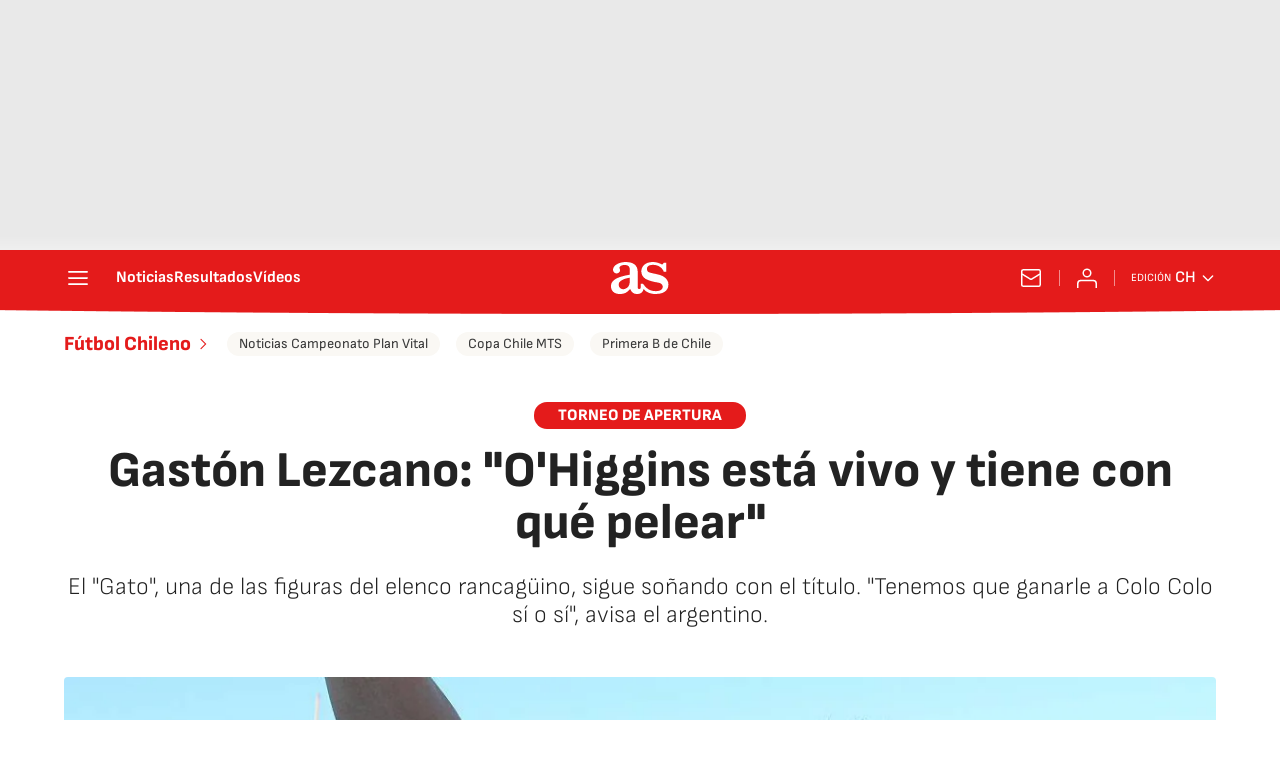

--- FILE ---
content_type: application/x-javascript;charset=utf-8
request_url: https://smetrics.as.com/id?d_visid_ver=5.4.0&d_fieldgroup=A&mcorgid=2387401053DB208C0A490D4C%40AdobeOrg&mid=20064379413677822091461235066794321486&ts=1768413346018
body_size: -39
content:
{"mid":"20064379413677822091461235066794321486"}